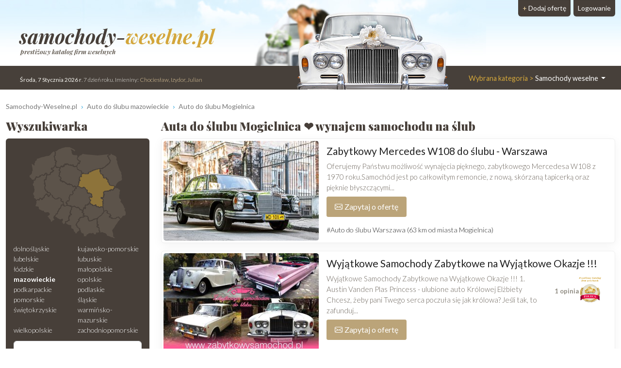

--- FILE ---
content_type: text/html; charset=UTF-8
request_url: https://www.samochody-weselne.pl/Mogielnica/Auto-do-slubu
body_size: 9425
content:
<!DOCTYPE html>
<html xmlns="http://www.w3.org/1999/xhtml" lang="pl" xml:lang="pl">
<head>
<meta charset="utf-8"/>
<title>Auta do ślubu Mogielnica ❤️ samochód do ślubu [TOP10] wynajem</title>
<meta name="description" content="Najlepsze samochody do ślubu z miasta Mogielnica❗ Auta ✅ zabytkowe ✅ sportowe ✅ limuzyny, ⭐ opinie. Auto do ślubu Mogielnica i okolice."/>
<meta name="viewport" content="width=device-width, initial-scale=1, shrink-to-fit=no"/>
<meta http-equiv="x-ua-compatible" content="ie=edge"/>
<meta name="keywords" content="samochody weselne Mogielnica, limuzyny weselne Mogielnica, dorożki Mogielnica, bryczki do ślubu Mogielnica, samochody na wesele Mogielnica, samochody do ślubu Mogielnica, ślub Mogielnica, auto wesele Mogielnica, limuzyna do ślubu Mogielnica, samochód wesele Mogielnica, samochody weselne wynajem"/>
<meta name="verify-v1" content="ZmnO2BBHQLPXrOjAGJQk/fo03BZhORVI9h8jpp6YRxc="/>
<link href="https://cdn.jsdelivr.net/npm/bootstrap@5.3.2/dist/css/bootstrap.min.css" rel="stylesheet" integrity="sha384-T3c6CoIi6uLrA9TneNEoa7RxnatzjcDSCmG1MXxSR1GAsXEV/Dwwykc2MPK8M2HN" crossorigin="anonymous">	
<link rel="apple-touch-icon" sizes="180x180" href="https://static.organizacja-wesel.pl/templates/default/favicon/apple-touch-icon.png">
<link rel="icon" type="image/png" sizes="32x32" href="https://static.organizacja-wesel.pl/templates/default/favicon/favicon-32x32.png">
<link rel="icon" type="image/png" sizes="16x16" href="https://static.organizacja-wesel.pl/templates/default/favicon/favicon-16x16.png">
<link rel="manifest" href="/templates/default/favicon/site.webmanifest">
<link rel="mask-icon" href="https://static.organizacja-wesel.pl/templates/default/favicon/safari-pinned-tab.svg?4a4dbd147f64ae880aea8ef4b19f1f93bf3ed7aa82b0b23f2533eee988d7299a" color="#5bbad5">
<link rel="shortcut icon" href="https://static.organizacja-wesel.pl/templates/default/favicon/favicon.ico">
<meta name="msapplication-TileColor" content="#b91d47">
<meta name="msapplication-config" content="https://static.organizacja-wesel.pl/templates/default/favicon/browserconfig.xml">
<meta name="theme-color" content="#ffffff">			<link rel="stylesheet" href="https://static.organizacja-wesel.pl/templates/default/css/packed.css?07dc93612b672f8b227f48bccf4d16183fe0977a26ba254c7cb9a6d50e41c6ca"/>
<link rel="preconnect" href="https://fonts.gstatic.com" media="(min-width: 992px)">
<link href="https://fonts.googleapis.com/css2?family=Lato:ital,wght@0,300;0,400;0,700;1,300;1,400;1,700&family=Playfair+Display:ital,wght@0,500;0,900;1,700&display=swap" rel="stylesheet" media="(min-width: 992px)">
<link rel="preload" as="image" href="https://static.organizacja-wesel.pl/templates/default/img/topy/samochody.jpg" fetchpriority="high" media="(min-width: 992px)">
<script src="https://cdn.jsdelivr.net/npm/jquery@3.7.1/dist/jquery.min.js" integrity="sha256-/JqT3SQfawRcv/BIHPThkBvs0OEvtFFmqPF/lYI/Cxo=" crossorigin="anonymous" defer="defer"></script>
<script src="https://cdn.jsdelivr.net/npm/bootstrap@5.3.2/dist/js/bootstrap.bundle.min.js" integrity="sha384-C6RzsynM9kWDrMNeT87bh95OGNyZPhcTNXj1NW7RuBCsyN/o0jlpcV8Qyq46cDfL" crossorigin="anonymous" defer="defer"></script>
<link rel="canonical" href="https://www.samochody-weselne.pl/Mogielnica/Auto-do-slubu"/>
<link rel="next" href="/Mogielnica/2"/>
</head>
<body itemscope="itemscope" itemtype="http://schema.org/WebPage">
<header class="container-xl">
<div class="position-relative top">
<nav class="navbar navbar-expand-lg navbar-light w-100">
<div class="container-fluid h-100">
<a class="navbar-brand top-logo" href="https://www.samochody-weselne.pl/">
<span class="p1">samochody-<span class="p2">weselne.pl</span></span>
<div class="subtitle d-none d-md-block">prestiżowy katalog firm weselnych</div>
</a>
<button class="navbar-toggler search" type="button" aria-label="Szukaj" onclick="location.href='#szukaj'">
<span class="navbar-toggler-icon navbar-search-icon"></span>
</button>
<button class="navbar-toggler" type="button" data-bs-toggle="collapse" data-bs-target="#navbarTogglerTarget" aria-controls="navbarTogglerTarget" aria-expanded="false" aria-label="Pokaż nawigację">
<span class="navbar-toggler-icon"></span>
</button>
<div class="collapse navbar-collapse" id="navbarTogglerTarget">
<ul class="navbar-nav ms-xl-auto mt-2 mt-lg-0">
<li class="nav-item dropdown">
<a class="nav-link dropdown-toggle" href="#" id="navbarDropdown" role="button" data-bs-toggle="dropdown" aria-expanded="false">
<span class="selected-category-info">Wybrana kategoria &gt;</span> Samochody weselne
</a>
<div class="dropdown-menu" aria-labelledby="navbarDropdown">
<a href="https://www.sale-weselne.pl/" class="dropdown-item"><span class="icon-sale"><span class="fill"></span></span> Sale weselne</a>
<a href="https://www.zespoly-weselne.pl/" class="dropdown-item"><span class="icon-zespoly"><span class="fill"></span></span> Zespoły weselne</a>
<a href="https://www.fotografia-weselna.pl/" class="dropdown-item"><span class="icon-fotografia"><span class="fill"></span></span> Fotograf wesele</a>
<a href="https://www.video-weselne.pl/" class="dropdown-item"><span class="icon-video"><span class="fill"></span></span> Kamerzysta wesele</a>
<a href="https://www.catering-weselny.pl/" class="dropdown-item"><span class="icon-catering"><span class="fill"></span></span> Catering weselny</a>
<a href="https://www.dje-wesele.pl/" class="dropdown-item"><span class="icon-dje"><span class="fill"></span></span>DJ na wesele</a>
<a href="https://www.organizacja-wesel.pl/" class="dropdown-item"><span class="icon-organizacja"><span class="fill"></span></span> Organizacja wesel</a>
<a href="https://www.samochody-weselne.pl" class="dropdown-item active"><span class="icon-samochody"><span class="fill"></span></span> Samochody weselne</a>
<a href="https://www.salony-weselne.pl/" class="dropdown-item"><span class="icon-salony"><span class="fill"></span></span> Salony weselne</a>
<a href="https://www.suknie-weselne.pl/" class="dropdown-item"><span class="icon-suknie"><span class="fill"></span></span> Suknie weselne</a>
<a href="https://www.garnitury-weselne.pl/" class="dropdown-item"><span class="icon-garnitury"><span class="fill"></span></span> Garnitury weselne</a>
<a href="https://www.obraczki-weselne.pl" class="dropdown-item"><span class="icon-obraczki"><span class="fill"></span></span> Obrączki weselne</a>
<a href="https://www.kwiaciarnie-weselne.pl/" class="dropdown-item"><span class="icon-kwiaciarnie"><span class="fill"></span></span> Kwiaciarnie weselne</a>
<a href="https://www.cukiernie-weselne.pl/" class="dropdown-item"><span class="icon-cukiernie"><span class="fill"></span></span> Cukiernie weselne</a>
<a href="https://www.poligrafia-weselna.pl/" class="dropdown-item"><span class="icon-poligrafia"><span class="fill"></span></span> Poligrafia weselna</a>
<a href="https://www.podroz-poslubna.pl/" class="dropdown-item"><span class="icon-podroz"><span class="fill"></span></span> Podróż poślubna</a>
</div>
</li>
<li class="nav-item">
<a class="nav-link btn add-offer" href="https://www.samochody-weselne.pl/rejestracja.html"><span class="d-none d-lg-inline highlight">+ </span>Dodaj ofertę</a>
</li>
<li class="nav-item">
<a class="nav-link btn login" href="https://www.samochody-weselne.pl/webmaster/main/logIn">Logowanie</a>
</li>
</ul>
</div>
</div>
</nav>
<div class="bg-image-container">
<div class="bg-image" style="background-image: url(https://static.organizacja-wesel.pl/templates/default/img/topy/samochody.jpg)"></div>
</div>
<div class="top-status-date d-none d-xl-block">
<strong>Środa, 7 Stycznia 2026 r</strong>. 7 dzień roku. Imieniny:
<span class="highlight">Chociesław, Izydor, Julian</span>
</div>
</div>
</header>
<div class="container-xl">
<nav class="mt-4" aria-label="breadcrumb">
<ol class="breadcrumb" itemprop="breadcrumb" itemscope="itemscope" itemtype="http://schema.org/BreadcrumbList">
<li class="breadcrumb-item" itemprop="itemListElement" itemscope="itemscope" itemtype="http://schema.org/ListItem">
<a href="https://www.samochody-weselne.pl/" itemprop="item"><span itemprop="name">Samochody-Weselne.pl</span></a>
<meta itemprop="position" content="1"/>
</li>
<li class="breadcrumb-item" itemprop="itemListElement" itemscope="itemscope" itemtype="http://schema.org/ListItem">
<a href="https://www.samochody-weselne.pl/mazowieckie/Auto-do-slubu" itemprop="item"><span itemprop="name">Auto do ślubu mazowieckie</span></a>
<meta itemprop="position" content="2"/>
</li>
<li class="breadcrumb-item" itemprop="itemListElement" itemscope="itemscope" itemtype="http://schema.org/ListItem">
<a href="https://www.samochody-weselne.pl/Mogielnica/Auto-do-slubu" itemprop="item"><span itemprop="name">Auto do ślubu Mogielnica</span></a>
<meta itemprop="position" content="3"/>
</li>
</ol>
</nav>	<div class="row flex-row-reverse">
<main class="col-lg-9"><h1 class="header-one" itemprop="name">Auta do ślubu Mogielnica ❤️ wynajem samochodu na ślub</h1>
<div class="items">
<article class="card mb-3 p-1">
<div class="row g-0">
<div class="col order-2 p-3 py-md-2 overflow-auto">
<h2>
<a href="https://mercedes-w108-280s.samochody-weselne.pl/" title="Zabytkowy Mercedes W108 do ślubu">Zabytkowy Mercedes W108 do ślubu - Warszawa</a>
</h2>
<p class="mb-0">
Oferujemy Państwu możliwość wynajęcia pięknego, zabytkowego Mercedesa W108 z 1970 roku.Samochód jest po całkowitym remoncie, z nową, skórzaną tapicerką oraz pięknie błyszczącymi...
</p>
<div class="pt-2 d-flex justify-content-between gap-3">
<div class="text-center flex-grow-1 flex-md-grow-0">
<button type="button"
class="button contact-modal-trigger px-3 py-2 w-100 d-inline-flex align-items-center justify-content-center"
data-site-id="35687"
data-company-name="Zabytkowy Mercedes W108 do ślubu">
<img src="https://static.organizacja-wesel.pl/templates/default/icons/white/envelope.svg?3885986d6dc5d6de1390b7cfd628e29cc20eeb5255c6a4b03356f309ab911f9b" alt="Koperta" class="envelope me-1" width="16" height="16">
Zapytaj o ofertę
</button>
</div>
</div>
<a href="/Warszawa/Auto-do-slubu" class="mt-3 d-inline-block tag">#Auto do ślubu Warszawa (63 km od miasta Mogielnica)</a>
</div>
<div class="col-12 col-md-auto order-1 items-image-box">
<a href="https://mercedes-w108-280s.samochody-weselne.pl/" title="Zabytkowy Mercedes W108 do ślubu" class="card-img d-block overflow-hidden">
<img alt="Zabytkowy Mercedes W108 do ślubu Warszawa" src="https://img.organizacja-wesel.pl/uploads/photos/sxte589e33f/zabytkowy-mercedes-w108-do-slubu-warszawa.jpg" width="320" height="206" class="img-fluid" fetchpriority="high"/>
</a>
</div>
</div>
</article>
<article class="card mb-3 p-1">
<div class="row g-0">
<div class="col order-2 p-3 py-md-2 overflow-auto">
<h2>
<a href="https://cadillackabriolet.samochody-weselne.pl/" title="Wyjątkowe Samochody Zabytkowe na Wyjątkowe Okazje !!!">Wyjątkowe Samochody Zabytkowe na Wyjątkowe Okazje !!!</a>
</h2>
<a href="https://cadillackabriolet.samochody-weselne.pl/#opinie" class="float-end">
<h3 class="card mb-0 ms-2 p-2 pb-1 text-center items-comments-box">
<span class="d-flex justify-content-around align-items-center">
<span>
<span class="comment-text">
<span class="counter">1</span> opinia										</span>
</span>
<div class="position-relative items-badge-box">
<img src="https://static.organizacja-wesel.pl/templates/default/img/banner/katalog/weselny.png" alt="Prestiżowy Katalog Firm Weselnych Poleca" class="img-fluid" width="161" height="189">
<div class="position-absolute overlay"></div>
</div>
</span>
</h3>
</a>
<p class="mb-0">
Wyjątkowe Samochody Zabytkowe na Wyjątkowe Okazje !!! 1. Austin Vanden Plas Princess - ulubione auto Królowej Elżbiety Chcesz, żeby pani Twego serca poczuła się jak królowa? Jeśli tak, to zafunduj...
</p>
<div class="pt-2 d-flex justify-content-between gap-3">
<div class="text-center flex-grow-1 flex-md-grow-0">
<button type="button"
class="button contact-modal-trigger px-3 py-2 w-100 d-inline-flex align-items-center justify-content-center"
data-site-id="24079"
data-company-name="Wyjątkowe Samochody Zabytkowe na Wyjątkowe Okazje !!!">
<img src="https://static.organizacja-wesel.pl/templates/default/icons/white/envelope.svg?3885986d6dc5d6de1390b7cfd628e29cc20eeb5255c6a4b03356f309ab911f9b" alt="Koperta" class="envelope me-1" width="16" height="16">
Zapytaj o ofertę
</button>
</div>
</div>
<a href="/Jaslo/Auto-do-slubu" class="mt-3 d-inline-block tag">#Auto do ślubu Jasło (ponad 150 km od miasta Mogielnica)</a>
</div>
<div class="col-12 col-md-auto order-1 items-image-box">
<a href="https://cadillackabriolet.samochody-weselne.pl/" title="Wyjątkowe Samochody Zabytkowe na Wyjątkowe Okazje !!!" class="card-img d-block overflow-hidden">
<img alt="Wyjątkowe Samochody Zabytkowe na Wyjątkowe Okazje !!! Jasło" src="https://img.organizacja-wesel.pl/uploads/photos/sxt9c07b4c9/wyjatkowe-samochody-zabytkowe-na-wyjatkowe-okazje-jaslo.jpg" width="320" height="206" class="img-fluid" loading="lazy"/>
</a>
</div>
</div>
</article>
<article class="card mb-3 p-1">
<div class="row g-0">
<div class="col order-2 p-3 py-md-2 overflow-auto">
<h2>
<a href="https://dziad.samochody-weselne.pl/" title="Buick Electra">Buick Electra - Warszawa</a>
</h2>
<a href="https://dziad.samochody-weselne.pl/#opinie" class="float-end">
<h3 class="card mb-0 ms-2 p-2 pb-1 text-center items-comments-box">
<span class="d-flex justify-content-around align-items-center">
<span>
<span class="comment-text">
<span class="counter">2</span> opinie										</span>
<span class="d-block average-rating">
5.0
</span>
</span>
</span>
<span class="rating-stars">
<i class="rating-star"></i>
<i class="rating-star"></i>
<i class="rating-star"></i>
<i class="rating-star"></i>
<i class="rating-star"></i>
</span>
</h3>
</a>
<p class="mb-0">
</p>
<div class="pt-2 d-flex justify-content-between gap-3">
<div class="text-center flex-grow-1 flex-md-grow-0">
<button type="button"
class="button contact-modal-trigger px-3 py-2 w-100 d-inline-flex align-items-center justify-content-center"
data-site-id="20216"
data-company-name="Buick Electra">
<img src="https://static.organizacja-wesel.pl/templates/default/icons/white/envelope.svg?3885986d6dc5d6de1390b7cfd628e29cc20eeb5255c6a4b03356f309ab911f9b" alt="Koperta" class="envelope me-1" width="16" height="16">
Zapytaj o ofertę
</button>
</div>
</div>
<a href="/Warszawa/Auto-do-slubu" class="mt-3 d-inline-block tag">#Auto do ślubu Warszawa (63 km od miasta Mogielnica)</a>
</div>
<div class="col-12 col-md-auto order-1 items-image-box">
<a href="https://dziad.samochody-weselne.pl/" title="Buick Electra" class="card-img d-block overflow-hidden">
<img alt="Buick Electra Warszawa" src="https://img.organizacja-wesel.pl/uploads/photos/sxt78bc1569/buick-electra-warszawa.jpg" width="320" height="206" class="img-fluid" loading="lazy"/>
</a>
</div>
</div>
</article>
<article class="card mb-3 p-1">
<div class="row g-0">
<div class="col order-2 p-3 py-md-2 overflow-auto">
<h2>
<a href="https://fenixtransportpl.samochody-weselne.pl/" title="Fenix">Fenix - Radom</a>
</h2>
<p class="mb-0">
Samochód do Ślubu!!! Wesele! WYNAJEM ! Maserati QUATTROPORTE ! PORSCHE Witam serdecznie zakochanychZapraszam auto na wesele Maserati quattroporte ! Slnik poezja skladany w Ferrari niesamowity...
</p>
<div class="pt-2 d-flex justify-content-between gap-3">
<div class="text-center flex-grow-1 flex-md-grow-0">
<button type="button"
class="button contact-modal-trigger px-3 py-2 w-100 d-inline-flex align-items-center justify-content-center"
data-site-id="44560"
data-company-name="Fenix">
<img src="https://static.organizacja-wesel.pl/templates/default/icons/white/envelope.svg?3885986d6dc5d6de1390b7cfd628e29cc20eeb5255c6a4b03356f309ab911f9b" alt="Koperta" class="envelope me-1" width="16" height="16">
Zapytaj o ofertę
</button>
</div>
</div>
<a href="/Radom/Auto-do-slubu" class="mt-3 d-inline-block tag">#Auto do ślubu Radom (44 km od miasta Mogielnica)</a>
</div>
<div class="col-12 col-md-auto order-1 items-image-box">
<a href="https://fenixtransportpl.samochody-weselne.pl/" title="Fenix" class="card-img d-block overflow-hidden">
<img alt="Fenix Radom" src="https://img.organizacja-wesel.pl/uploads/photos/sxt5351c710/fenix-radom.jpg" width="320" height="206" class="img-fluid" loading="lazy"/>
</a>
</div>
</div>
</article>
<article class="card mb-3 p-1">
<div class="row g-0">
<div class="col order-2 p-3 py-md-2 overflow-auto">
<h2>
<a href="https://niepowtarzalne.samochody-weselne.pl/" title="Bentley,  Jaguar, Maserati, Phantom -najlepsze samochody ślubne!!!">Bentley,  Jaguar, Maserati, Phantom -najlepsze... - Warszawa </a>
</h2>
<a href="https://niepowtarzalne.samochody-weselne.pl/#opinie" class="float-end">
<h3 class="card mb-0 ms-2 p-2 pb-1 text-center items-comments-box">
<span class="d-flex justify-content-around align-items-center">
<span>
<span class="comment-text">
<span class="counter">306</span> opinii										</span>
<span class="d-block average-rating">
5.0
</span>
</span>
</span>
<span class="rating-stars">
<i class="rating-star"></i>
<i class="rating-star"></i>
<i class="rating-star"></i>
<i class="rating-star"></i>
<i class="rating-star"></i>
</span>
</h3>
</a>
<p class="mb-0">
O nas 1 / 35 Bentley, Maserati, Jaguar, Phantom. Sprawdź nas !!!id:137 Firma „Rentier” powstała w 2010 r. Świadczymy profesjonalne usługi w zakresie wynajmu samochodów z kierowcą na ślub i inne...
</p>
<div class="pt-2 d-flex justify-content-between gap-3">
<div class="text-center flex-grow-1 flex-md-grow-0">
<button type="button"
class="button contact-modal-trigger px-3 py-2 w-100 d-inline-flex align-items-center justify-content-center"
data-site-id="20863"
data-company-name="Bentley,  Jaguar, Maserati, Phantom -najlepsze samochody ślubne!!!">
<img src="https://static.organizacja-wesel.pl/templates/default/icons/white/envelope.svg?3885986d6dc5d6de1390b7cfd628e29cc20eeb5255c6a4b03356f309ab911f9b" alt="Koperta" class="envelope me-1" width="16" height="16">
Zapytaj o ofertę
</button>
</div>
</div>
<a href="/Warszawa/Auto-do-slubu" class="mt-3 d-inline-block tag">#Auto do ślubu Warszawa  (63 km od miasta Mogielnica)</a>
</div>
<div class="col-12 col-md-auto order-1 items-image-box">
<a href="https://niepowtarzalne.samochody-weselne.pl/" title="Bentley,  Jaguar, Maserati, Phantom -najlepsze samochody ślubne!!!" class="card-img d-block overflow-hidden">
<img alt="Bentley,  Jaguar, Maserati, Phantom -najlepsze samochody ślubne!!! Warszawa " src="https://img.organizacja-wesel.pl/uploads/photos/sxt0612b7b7/bentley-jaguar-maserati-phantom-najlepsze-samochody-slubne-warszawa.jpg" width="320" height="206" class="img-fluid" loading="lazy"/>
</a>
</div>
</div>
</article>
<article class="card mb-3 p-1">
<div class="row g-0">
<div class="col order-2 p-3 py-md-2 overflow-auto">
<h2>
<a href="https://cadillacdarek.samochody-weselne.pl/" title="Auto Auta do Ślubu Samochód na Wesele Klasyk Mustang Retro Cadillac">Auto Auta do Ślubu Samochód na Wesele Klasyk Mustang...</a>
</h2>
<a href="https://cadillacdarek.samochody-weselne.pl/#opinie" class="float-end">
<h3 class="card mb-0 ms-2 p-2 pb-1 text-center items-comments-box">
<span class="d-flex justify-content-around align-items-center">
<span>
<span class="comment-text">
<span class="counter">5</span> opinii										</span>
<span class="d-block average-rating">
5.0
</span>
</span>
<div class="position-relative items-badge-box">
<img src="https://static.organizacja-wesel.pl/templates/default/img/banner/katalog/weselny.png" alt="Prestiżowy Katalog Firm Weselnych Poleca" class="img-fluid" width="161" height="189">
<div class="position-absolute overlay"></div>
</div>
</span>
<span class="rating-stars">
<i class="rating-star"></i>
<i class="rating-star"></i>
<i class="rating-star"></i>
<i class="rating-star"></i>
<i class="rating-star"></i>
</span>
</h3>
</a>
<p class="mb-0">
Witam serdecznie, Każda Młoda Para chce aby ich Ślub ❤️ był... Niepowtarzalny... Zachwycający... Jedyny w swoim rodzaju... dlatego po części dajemy Młodej Parze wybór Wspaniałych i Niepowtarzalnych...
</p>
<div class="pt-2 d-flex justify-content-between gap-3">
<div class="text-center flex-grow-1 flex-md-grow-0">
<button type="button"
class="button contact-modal-trigger px-3 py-2 w-100 d-inline-flex align-items-center justify-content-center"
data-site-id="14845"
data-company-name="Auto Auta do Ślubu Samochód na Wesele Klasyk Mustang Retro Cadillac">
<img src="https://static.organizacja-wesel.pl/templates/default/icons/white/envelope.svg?3885986d6dc5d6de1390b7cfd628e29cc20eeb5255c6a4b03356f309ab911f9b" alt="Koperta" class="envelope me-1" width="16" height="16">
Zapytaj o ofertę
</button>
</div>
</div>
<a href="/Poznan/Auto-do-slubu" class="mt-3 d-inline-block tag">#Auto do ślubu Poznań (ponad 150 km od miasta Mogielnica)</a>
</div>
<div class="col-12 col-md-auto order-1 items-image-box">
<a href="https://cadillacdarek.samochody-weselne.pl/" title="Auto Auta do Ślubu Samochód na Wesele Klasyk Mustang Retro Cadillac" class="card-img d-block overflow-hidden">
<img alt="Auto Auta do Ślubu Samochód na Wesele Klasyk Mustang Retro Cadillac Poznań" src="https://img.organizacja-wesel.pl/uploads/photos/sxt8f455f17/auto-auta-do-slubu-samochod-na-wesele-klasyk-mustang-retro-cadillac-poznan.jpeg" width="320" height="206" class="img-fluid" loading="lazy"/>
</a>
</div>
</div>
</article>
<article class="card mb-3 p-1">
<div class="row g-0">
<div class="col order-2 p-3 py-md-2 overflow-auto">
<h2>
<a href="https://warszawa-223-do-slubu.samochody-weselne.pl/" title="Warszawa 223 - śluby, imprezy okolicznościowe, sesje zdjęciowe i inne">Warszawa 223 - śluby, imprezy okolicznościowe, sesje... - Przasnysz</a>
</h2>
<a href="https://warszawa-223-do-slubu.samochody-weselne.pl/#opinie" class="float-end">
<h3 class="card mb-0 ms-2 p-2 pb-1 text-center items-comments-box">
<span class="d-flex justify-content-around align-items-center">
<span>
<span class="comment-text">
<span class="counter">3</span> opinie										</span>
</span>
</span>
</h3>
</a>
<p class="mb-0">
Witam!Zawiozę do ślubu lub na inne uroczystości samochodem marki FSO Warszawa 223. Auto bardzo ładnie prezentuje się zarówno na żywo jak i na zdjęciach. Zapraszam do obejrzenia samochodu na żywo....
</p>
<div class="pt-2 d-flex justify-content-between gap-3">
<div class="text-center flex-grow-1 flex-md-grow-0">
<button type="button"
class="button contact-modal-trigger px-3 py-2 w-100 d-inline-flex align-items-center justify-content-center"
data-site-id="43347"
data-company-name="Warszawa 223 - śluby, imprezy okolicznościowe, sesje zdjęciowe i inne">
<img src="https://static.organizacja-wesel.pl/templates/default/icons/white/envelope.svg?3885986d6dc5d6de1390b7cfd628e29cc20eeb5255c6a4b03356f309ab911f9b" alt="Koperta" class="envelope me-1" width="16" height="16">
Zapytaj o ofertę
</button>
</div>
</div>
<a href="/Przasnysz/Auto-do-slubu" class="mt-3 d-inline-block tag">#Auto do ślubu Przasnysz (148 km od miasta Mogielnica)</a>
</div>
<div class="col-12 col-md-auto order-1 items-image-box">
<a href="https://warszawa-223-do-slubu.samochody-weselne.pl/" title="Warszawa 223 - śluby, imprezy okolicznościowe, sesje zdjęciowe i inne" class="card-img d-block overflow-hidden">
<img alt="Warszawa 223 - śluby, imprezy okolicznościowe, sesje zdjęciowe i inne Przasnysz" src="https://img.organizacja-wesel.pl/uploads/photos/sxt7767c795/warszawa-223-sluby-imprezy-okolicznosciowe-sesje-zdjeciowe-i-inne-przasnysz.jpg" width="320" height="206" class="img-fluid" loading="lazy"/>
</a>
</div>
</div>
</article>
<article class="card mb-3 p-1">
<div class="row g-0">
<div class="col order-2 p-3 py-md-2 overflow-auto">
<h2>
<a href="https://autodoslubuporschepanamera.samochody-weselne.pl/" title="Auto Do Ślubu Porsche Panamera">Auto Do Ślubu Porsche Panamera - Warszawa</a>
</h2>
<p class="mb-0">
Witam Państwa,Oferuję Państwu Auto do Ślubu, ekskluzywne i wyjątkowe wraz z eleganckim i kulturalnym szoferem.Auto jest bogato wyposażone, duże, przestrzenne i wygodne oraz zapewnia duże...
</p>
<div class="pt-2 d-flex justify-content-between gap-3">
<div class="text-center flex-grow-1 flex-md-grow-0">
<button type="button"
class="button contact-modal-trigger px-3 py-2 w-100 d-inline-flex align-items-center justify-content-center"
data-site-id="43926"
data-company-name="Auto Do Ślubu Porsche Panamera">
<img src="https://static.organizacja-wesel.pl/templates/default/icons/white/envelope.svg?3885986d6dc5d6de1390b7cfd628e29cc20eeb5255c6a4b03356f309ab911f9b" alt="Koperta" class="envelope me-1" width="16" height="16">
Zapytaj o ofertę
</button>
</div>
</div>
<a href="/Warszawa/Auto-do-slubu" class="mt-3 d-inline-block tag">#Auto do ślubu Warszawa (63 km od miasta Mogielnica)</a>
</div>
<div class="col-12 col-md-auto order-1 items-image-box">
<a href="https://autodoslubuporschepanamera.samochody-weselne.pl/" title="Auto Do Ślubu Porsche Panamera" class="card-img d-block overflow-hidden">
<img alt="Auto Do Ślubu Porsche Panamera Warszawa" src="https://img.organizacja-wesel.pl/uploads/photos/sxta2dbb175/auto-do-slubu-porsche-panamera-warszawa.jpg" width="320" height="206" class="img-fluid" loading="lazy"/>
</a>
</div>
</div>
</article>
<article class="card mb-3 p-1">
<div class="row g-0">
<div class="col order-2 p-3 py-md-2 overflow-auto">
<h2>
<a href="https://porschetaycanturbo.samochody-weselne.pl/" title="Porsche Taycan Turbo  z kierowcą (5-cio osobowy)">Porsche Taycan Turbo  z kierowcą (5-cio osobowy) - Warszawa</a>
</h2>
<p class="mb-0">
Marzysz o niezapomnianym przeżyciu w luksusowym stylu? Mamy dla Ciebie idealne rozwiązanie! Oferujemy wynajem wyjątkowego Porsche Taycan Turbo z profesjonalnym kierowcą, który zadba o każdy detal...
</p>
<div class="pt-2 d-flex justify-content-between gap-3">
<div class="text-center flex-grow-1 flex-md-grow-0">
<button type="button"
class="button contact-modal-trigger px-3 py-2 w-100 d-inline-flex align-items-center justify-content-center"
data-site-id="44162"
data-company-name="Porsche Taycan Turbo  z kierowcą (5-cio osobowy)">
<img src="https://static.organizacja-wesel.pl/templates/default/icons/white/envelope.svg?3885986d6dc5d6de1390b7cfd628e29cc20eeb5255c6a4b03356f309ab911f9b" alt="Koperta" class="envelope me-1" width="16" height="16">
Zapytaj o ofertę
</button>
</div>
</div>
<a href="/Warszawa/Auto-do-slubu" class="mt-3 d-inline-block tag">#Auto do ślubu Warszawa (63 km od miasta Mogielnica)</a>
</div>
<div class="col-12 col-md-auto order-1 items-image-box">
<a href="https://porschetaycanturbo.samochody-weselne.pl/" title="Porsche Taycan Turbo  z kierowcą (5-cio osobowy)" class="card-img d-block overflow-hidden">
<img alt="Porsche Taycan Turbo  z kierowcą (5-cio osobowy) Warszawa" src="https://img.organizacja-wesel.pl/uploads/photos/sxt45056495/porsche-taycan-turbo-z-kierowca-5-cio-osobowy-warszawa.jpg" width="320" height="206" class="img-fluid" loading="lazy"/>
</a>
</div>
</div>
</article>
<article class="card mb-3 p-1">
<div class="row g-0">
<div class="col order-2 p-3 py-md-2 overflow-auto">
<h2>
<a href="https://limuzynyexcalibur.samochody-weselne.pl/" title="Limuzyny Excalibur, Cabrio, lincoln, Retro samochody zabytkowe">Limuzyny Excalibur, Cabrio, lincoln, Retro samochody... - Józefów (powiat otwocki)</a>
</h2>
<p class="mb-0">
Jedyne takie samochody na takie chwile! Niespotykane limuzyny EXCALIBUR ( 8 i 10 metrów) w wydaniu CABRIO. Taki długi samochód z mozliwoscia całkowitego otwarcia dachu! To niezapomniane wrazenia!...
</p>
<div class="pt-2 d-flex justify-content-between gap-3">
<div class="text-center flex-grow-1 flex-md-grow-0">
<button type="button"
class="button contact-modal-trigger px-3 py-2 w-100 d-inline-flex align-items-center justify-content-center"
data-site-id="18263"
data-company-name="Limuzyny Excalibur, Cabrio, lincoln, Retro samochody zabytkowe">
<img src="https://static.organizacja-wesel.pl/templates/default/icons/white/envelope.svg?3885986d6dc5d6de1390b7cfd628e29cc20eeb5255c6a4b03356f309ab911f9b" alt="Koperta" class="envelope me-1" width="16" height="16">
Zapytaj o ofertę
</button>
</div>
</div>
<a href="/Jozefow-powiat-otwocki/Auto-do-slubu" class="mt-3 d-inline-block tag">#Auto do ślubu Józefów (powiat otwocki) (61 km od miasta Mogielnica)</a>
</div>
<div class="col-12 col-md-auto order-1 items-image-box">
<a href="https://limuzynyexcalibur.samochody-weselne.pl/" title="Limuzyny Excalibur, Cabrio, lincoln, Retro samochody zabytkowe" class="card-img d-block overflow-hidden">
<img alt="Limuzyny Excalibur, Cabrio, lincoln, Retro samochody zabytkowe Józefów (powiat otwocki)" src="https://img.organizacja-wesel.pl/uploads/photos/sxta5c86af0/limuzyny-excalibur-cabrio-lincoln-retro-samochody-zabytkowe-jozefow-powiat-otwocki.jpg" width="320" height="206" class="img-fluid" loading="lazy"/>
</a>
</div>
</div>
</article>
<nav class="pagination flex-wrap">
<div class="div_aktiv">1</div>
<a href="/Mogielnica/2">2</a>
<a href="/Mogielnica/3">3</a>
<a href="/Mogielnica/4">4</a>
</nav>
</div>
</main>
<aside class="col-lg-3 left-panel">
<section class="rounded-5 searcher-box" role="search" id="szukaj">
<h3 class="header-one">Wyszukiwarka</h3>
<div class="card">
<div class="card-body">
<nav class="row provinces" id="provinces">
<div class="col-md-4 col-lg-12">
<div class="ratio ratio-1x1 mx-auto">
<img class="map-placeholder" src="/templates/default/img/mapa.svg?a0ff300962c2b52bd62be64df99be2c4a87ce00230f6ff41a214a2cbbc99c98a" width="198" height="188" alt="Mapa weselna" loading="lazy"></div>
</div>
<div class="col-md-8 col-lg-12 py-2">
<div class="row row-cols-2 row-cols-lg-1 row-cols-xl-2 g-0">
<a href="https://www.samochody-weselne.pl/dolnoslaskie/Auto-do-slubu" title="Auto do ślubu dolnośląskie" class="">dolnośląskie</a>
<a href="https://www.samochody-weselne.pl/kujawsko-pomorskie/Auto-do-slubu" title="Auto do ślubu kujawsko-pomorskie" class="">kujawsko-pomorskie</a>
<a href="https://www.samochody-weselne.pl/lubelskie/Auto-do-slubu" title="Auto do ślubu lubelskie" class="">lubelskie</a>
<a href="https://www.samochody-weselne.pl/lubuskie/Auto-do-slubu" title="Auto do ślubu lubuskie" class="">lubuskie</a>
<a href="https://www.samochody-weselne.pl/lodzkie/Auto-do-slubu" title="Auto do ślubu łódzkie" class="">łódzkie</a>
<a href="https://www.samochody-weselne.pl/malopolskie/Auto-do-slubu" title="Auto do ślubu małopolskie" class="">małopolskie</a>
<a href="https://www.samochody-weselne.pl/mazowieckie/Auto-do-slubu" title="Auto do ślubu mazowieckie" class=" active">mazowieckie</a>
<a href="https://www.samochody-weselne.pl/opolskie/Auto-do-slubu" title="Auto do ślubu opolskie" class="">opolskie</a>
<a href="https://www.samochody-weselne.pl/podkarpackie/Auto-do-slubu" title="Auto do ślubu podkarpackie" class="">podkarpackie</a>
<a href="https://www.samochody-weselne.pl/podlaskie/Auto-do-slubu" title="Auto do ślubu podlaskie" class="">podlaskie</a>
<a href="https://www.samochody-weselne.pl/pomorskie/Auto-do-slubu" title="Auto do ślubu pomorskie" class="">pomorskie</a>
<a href="https://www.samochody-weselne.pl/slaskie/Auto-do-slubu" title="Auto do ślubu śląskie" class="">śląskie</a>
<a href="https://www.samochody-weselne.pl/swietokrzyskie/Auto-do-slubu" title="Auto do ślubu świętokrzyskie" class="">świętokrzyskie</a>
<a href="https://www.samochody-weselne.pl/warminsko-mazurskie/Auto-do-slubu" title="Auto do ślubu warmińsko-mazurskie" class="">warmińsko-mazurskie</a>
<a href="https://www.samochody-weselne.pl/wielkopolskie/Auto-do-slubu" title="Auto do ślubu wielkopolskie" class="">wielkopolskie</a>
<a href="https://www.samochody-weselne.pl/zachodniopomorskie/Auto-do-slubu" title="Auto do ślubu zachodniopomorskie" class="">zachodniopomorskie</a>
</div>
</div>
</nav>
<form action="https://www.samochody-weselne.pl/search-p1.html" method="post" id="searchForm" class="mt-1 text-center">
<div class="mb-2">
<input type="text" name="where" placeholder="Miejscowość" aria-label="Miejscowość" value="Mogielnica" class="form-control"/>
</div>
<div class="mb-2">
<input type="text" name="phrase" placeholder="Szukana fraza" aria-label="Szukana fraza" class="form-control"/>
</div>
<input type="submit" value="Szukaj"/>
</form>
</div>
</div>
</section>
<div class="row">
<section class="col-md-6 col-lg-12 mt-4">
<h3 class="header-one fs-5">Oferty weselne Mogielnica</h3>
<nav class="nav flex-column town-related-categories">
<h4 class="nav-item m-0 d-flex">
<a href="https://www.zespoly-weselne.pl/Mogielnica/Zespol-na-wesele" class="flex-grow-1 d-flex">
<span class="icon-zespoly"></span> Zespoły weselne Mogielnica
</a>
<span class="offers-count">40</span>
</h4>
<h4 class="nav-item m-0 d-flex">
<a href="https://www.video-weselne.pl/Mogielnica/Kamerzysta-na-wesele" class="flex-grow-1 d-flex">
<span class="icon-video"></span> Kamerzysta na wesele Mogielnica
</a>
<span class="offers-count">10</span>
</h4>
<h4 class="nav-item m-0 d-flex">
<a href="https://www.fotografia-weselna.pl/Mogielnica/Fotograf-slubny" class="flex-grow-1 d-flex">
<span class="icon-fotografia"></span> Fotograf na wesele Mogielnica
</a>
<span class="offers-count">7</span>
</h4>
<h4 class="nav-item m-0 d-flex">
<a href="https://www.sale-weselne.pl/Mogielnica/Sale-weselne" class="flex-grow-1 d-flex">
<span class="icon-sale"></span> Domy weselne Mogielnica
</a>
<span class="offers-count">1</span>
</h4>
<h4 class="nav-item m-0 d-flex">
<a href="https://www.catering-weselny.pl/Mogielnica" class="flex-grow-1 d-flex">
<span class="icon-catering"></span> Catering na wesele Mogielnica
</a>
<span class="offers-count">1</span>
</h4>
<h4 class="nav-item m-0 d-flex">
<a href="https://www.salony-weselne.pl/Mogielnica" class="flex-grow-1 d-flex">
<span class="icon-salony"></span> Salony kosmetyczne Mogielnica
</a>
<span class="offers-count">1</span>
</h4>
<h4 class="nav-item m-0 d-flex">
<a href="https://www.kwiaciarnie-weselne.pl/Mogielnica" class="flex-grow-1 d-flex">
<span class="icon-kwiaciarnie"></span> Kwiaciarnie Mogielnica
</a>
<span class="offers-count">1</span>
</h4>
<h4 class="nav-item m-0 d-flex">
<a href="https://www.podroz-poslubna.pl/Mogielnica" class="flex-grow-1 d-flex">
<span class="icon-podroz"></span> Podróż poślubna Mogielnica
</a>
<span class="offers-count">1</span>
</h4>
<h4 class="nav-item m-0 d-flex">
<a href="https://www.dje-wesele.pl/Mogielnica/Dj-na-wesele" class="flex-grow-1 d-flex">
<span class="icon-dje"></span> Dj wesele Mogielnica
</a>
<span class="offers-count">1</span>
</h4>
</nav>
</section>
<a href="https://wypozyczalnia.kwiaciarnie-weselne.pl/" class="card mt-4">
<img alt="Wypożyczalnia dekoracji i podtalerzy ALEX Deco Warszawa Piaseczno" src="https://img.organizacja-wesel.pl/uploads/photos/sxta72a0030/wypozyczalnia-dekoracji-i-podtalerzy-alex-deco-warszawa-piaseczno.jpg" width="320" height="206" class="card-img-top" loading="lazy"/>
<div class="card-body text-center">
<h5 class="title">Wypożyczalnia dekoracji i podtalerzy ALEX Deco Warszawa</h5>
<div class="card-text">Piaseczno</div>
</div>
</a>
<aside class="col-md-6 col-lg-12 right-panel">
<section class="mt-4">
<a href="/rejestracja.html" class="header-link">
<h3 class="header-one">Zareklamuj się</h3>
<img src="https://static.organizacja-wesel.pl/templates/default/img/zareklamuj-phone@311.jpg" width="311" height="207" sizes="
(max-width: 350px) 311px,
(max-width: 767px) 640px,
(max-width: 991px) 311px,
(max-width: 1199px) 210px,
311px" srcset="https://static.organizacja-wesel.pl/templates/default/img/zareklamuj-phone@210.jpg 210w,
https://static.organizacja-wesel.pl/templates/default/img/zareklamuj-phone@311.jpg 311w,
https://static.organizacja-wesel.pl/templates/default/img/zareklamuj-phone.jpg 640w" class="card-img-top" alt="Zareklamuj" loading="lazy"/>
</a>
<p>
Jesteś właścicielem firmy która zalicza się do branży
weselnej? Twojej firmy nie może tutaj zabraknąć
</p>
<p>
Masz niepowtarzalną okazję w łatwy sposób zaistnieć w sieci. Dzięki
naszemu katalogowi dotrzesz do <b>potencjalnych klientów!</b>
</p>
<div class="text-center">
<a href="/rejestracja.html" class="button">+ Dodaj ofertę</a>
</div>
</section>
</aside>			</div>
</aside>
</div></div>
<section class="container mt-4">
<div class="row category-faq">
<div class="col-lg-3 pe-lg-0">
<h2 class="m-0 p-4 h-100 title ">Często zadawane pytania dotyczące aut do ślubu w mieście Mogielnica</h2>
</div>
<div class="col-lg-9 ps-lg-0 accordion" id="faq-accordion" itemscope="itemscope" itemtype="https://schema.org/FAQPage">
<div class="accordion-item" itemprop="mainEntity" itemscope="itemscope" itemtype="https://schema.org/Question">
<h3 class="accordion-header" id="faq-accordion-question1-header">
<button class="accordion-button collapsed" type="button" data-bs-toggle="collapse" data-bs-target="#faq-accordion-question1-answer" aria-expanded="false" aria-controls="faq-accordion-question1-answer" itemprop="name">
📌 Co jeśli nie znalazłem u Państwa na stronie samochody-weselne.pl auta z mojego miasta?
</button>
</h3>
<div id="faq-accordion-question1-answer" class="accordion-collapse collapse" aria-labelledby="faq-accordion-question1-header" data-bs-parent="#faq-accordion" itemprop="acceptedAnswer" itemscope="itemscope" itemtype="https://schema.org/Answer">
<div class="accordion-body" itemprop="text">
Może się tak zdarzyć, że wchodząc na pewną miejscowość np. Mogielnica nie znajdujesz auta, który pochodzi z tej miejscowości. Znajdziesz jednak tam samochody weselne, których właściciele pochodzą z okolicznych miejscowości i zadeklarowali chęć dojechania do tej miejscowości by wykonać swoje usługi. Aby łatwiej oszacować odległość, pod każdym samochodem podana jest odległość od miasta, które cię interesuje.
</div>
</div>
</div>
<div class="accordion-item" itemprop="mainEntity" itemscope="itemscope" itemtype="https://schema.org/Question">
<h3 class="accordion-header" id="faq-accordion-question2-header">
<button class="accordion-button collapsed" type="button" data-bs-toggle="collapse" data-bs-target="#faq-accordion-question2-answer" aria-expanded="false" aria-controls="faq-accordion-question2-answer" itemprop="name">
📌 Jakie auta do ślubu są modne w mieście Mogielnica?
</button>
</h3>
<div id="faq-accordion-question2-answer" class="accordion-collapse collapse" aria-labelledby="faq-accordion-question2-header" data-bs-parent="#faq-accordion" itemprop="acceptedAnswer" itemscope="itemscope" itemtype="https://schema.org/Answer">
<div class="accordion-body" itemprop="text">
Województwo mazowieckie, a w nim malownicza Mogielnica, staje się coraz bardziej popularnym miejscem dla organizacji ślubów. 🏰 Para Młoda, chcąc w pełni cieszyć się tym wyjątkowym dniem, zwraca szczególną uwagę na każdy detal, w tym także na wybór odpowiedniego auta do ślubu. 🚗<br />
<br />
Wśród mieszkańców Mogielnicy coraz większą popularnością cieszą się eleganckie limuzyny do ślubu, które dodają uroku i prestiżu ceremonii. 🎩 Natomiast klasyczne samochody do ślubu, takie jak białe karetki czy stylowe oldtimery, wciąż mają swoich wielbicieli. 🚙<br />
<br />
Modne auta do ślubu w Mogielnicy to nie tylko pojazdy luksusowe czy w stylu vintage, ale także nowoczesne limuzyny z najnowszymi technologicznymi dodatkami. 💍 Para Młoda, wybierając samochód do ślubu, stawia więc nie tylko na elegancję, ale także na komfort i wygodę podróży w najważniejszym dniu swojego życia. 🌟<br />
<br />
Warto zatem zwrócić uwagę na różnorodność ofert wypożyczalni samochodów do ślubu w Mogielnicy, aby znaleźć idealny pojazd, który podkreśli wyjątkowy charakter tego niezwykłego dnia. 🎉 Oryginalny wybór auta do ślubu może stać się niezapomnianym elementem ceremonii i cieszyć zarówno Młodą Parę, jak i zaproszonych gości. 🌺
</div>
</div>
</div>
<div class="accordion-item" itemprop="mainEntity" itemscope="itemscope" itemtype="https://schema.org/Question">
<h3 class="accordion-header" id="faq-accordion-question3-header">
<button class="accordion-button collapsed" type="button" data-bs-toggle="collapse" data-bs-target="#faq-accordion-question3-answer" aria-expanded="false" aria-controls="faq-accordion-question3-answer" itemprop="name">
📌 Znalazłem samochód na wesele Mogielnica, ale nie ma podanego numeru kontaktowego?
</button>
</h3>
<div id="faq-accordion-question3-answer" class="accordion-collapse collapse" aria-labelledby="faq-accordion-question3-header" data-bs-parent="#faq-accordion" itemprop="acceptedAnswer" itemscope="itemscope" itemtype="https://schema.org/Answer">
<div class="accordion-body" itemprop="text">
Niektórzy właściciele samochodów weselnych preferują kontakt związany z zapytaniami odnośnie wesela jedynie poprzez formularz kontaktowy. Zatem jeśli nie widzisz numeru telefonu, skorzystaj z formularza kontaktowego. Podaj, imię, nazwisko, datę ślubu, tel kontaktowy, adres e-mail oraz treść zapytania / wiadomości.
</div>
</div>
</div>
</div>
</div>
</section>
<div class="container mt-4">
<div class="category-comments-status">
<div class="text-center category-description" itemprop="description">Najlepsze samochody do ślubu z miasta Mogielnica❗ Auta ✅ zabytkowe ✅ sportowe ✅ limuzyny, ⭐ opinie. Auto do ślubu Mogielnica i okolice.</div>
<ul class="mt-4">
<li><b>39</b> ofert</li>
<li><b>193</b> opinii</li>
<li>
<b>130</b> ocen <br/>
<span class="averageRating"> średnia ocena:
<b class="total-average-rating">5</b></span>
</li>
</ul>
</div>
</div>
<script src="https://static.organizacja-wesel.pl/javascript/site/ContactModalHandler.js?a53d24bd3d3499d7956a4d39388be8a6f4dcf3751fa24ec21836b86b8c4fa180" defer="defer"></script>
<script src="https://static.organizacja-wesel.pl/javascript/core/pack.js?4229e3b35ffe04c79bd18ddd8805e287931fc05c9496a0d471726cf32b299064" defer="defer"></script>
<footer class="mt-4 main">
<div class="container">
<div class="row text-center">
<div class="col">
<div class="my-4 footer-popular-towns">
<h3 class="header-one">Najlepsze auto do ślubu - popularne miasta</h3>
<div class="nav nav-pills justify-content-center">
<a href="/Warszawa/Auto-do-slubu" class="nav-link">Warszawa</a>
<a href="/Krakow/Auto-do-slubu" class="nav-link">Kraków</a>
<a href="/Lodz/Auto-do-slubu" class="nav-link">Łódź</a>
<a href="/Bialystok/Auto-do-slubu" class="nav-link">Białystok</a>
<a href="/Poznan/Auto-do-slubu" class="nav-link">Poznań</a>
<a href="/Gdansk/Auto-do-slubu" class="nav-link">Gdańsk</a>
<a href="/Wroclaw/Auto-do-slubu" class="nav-link">Wrocław</a>
<a href="/Kielce/Auto-do-slubu" class="nav-link">Kielce</a>
<a href="/Rzeszow/Auto-do-slubu" class="nav-link">Rzeszów</a>
<a href="/Bielsko-Biala/Auto-do-slubu" class="nav-link">Bielsko-Biała</a>
<a href="/Olsztyn/Auto-do-slubu" class="nav-link">Olsztyn</a>
<a href="/Katowice/Auto-do-slubu" class="nav-link">Katowice</a>
<a href="/Lublin/Auto-do-slubu" class="nav-link">Lublin</a>
<a href="/Radom/Auto-do-slubu" class="nav-link">Radom</a>
<a href="/Bydgoszcz/Auto-do-slubu" class="nav-link">Bydgoszcz</a>
<a href="/Nowy-Sacz/Auto-do-slubu" class="nav-link">Nowy Sącz</a>
<a href="/Czestochowa/Auto-do-slubu" class="nav-link">Częstochowa</a>
<a href="/Rybnik/Auto-do-slubu" class="nav-link">Rybnik</a>
<a href="/Szczecin/Auto-do-slubu" class="nav-link">Szczecin</a>
<a href="/Opole/Auto-do-slubu" class="nav-link">Opole</a>
<a href="/Tarnow/Auto-do-slubu" class="nav-link">Tarnów</a>
<a href="/Konin/Auto-do-slubu" class="nav-link">Konin</a>
<a href="/Bochnia/Auto-do-slubu" class="nav-link">Bochnia</a>
<a href="/Piotrkow-Trybunalski/Auto-do-slubu" class="nav-link">Piotrków Trybunalski</a>
<a href="/Jaslo/Auto-do-slubu" class="nav-link">Jasło</a>
</div>
</div>
<div class="my-4 footer-popular-towns">
</div>
</div>
</div>
</div>
<div class="footer-bottom">
<div class="container">
<div class="row align-items-center">
<div class="col-lg-6 py-4">
<nav class="nav justify-content-center footer-menu">
<a href="https://www.samochody-weselne.pl/polityka-prywatnosci.html" class="nav-link">Polityka Prywatności</a>
<a href="https://www.samochody-weselne.pl/regulamin.html" class="nav-link">Regulamin</a>
<a href="https://www.samochody-weselne.pl/reklama.html" class="nav-link">Kontakt</a>
<a href="https://www.samochody-weselne.pl/pomoc.html" class="nav-link">Jak dodać reklamę?</a>
</nav>
</div>
<div class="col-lg-6 py-3 copyrights">
Copyright <span lang="en">&#169; <b>allCreative</b> all rights reserved</span><br/>
Generated in 0.110 Queries: 15 Online: 53 F: 16791				</div>
</div>
</div>
</div>
</footer>
</body></html>

--- FILE ---
content_type: application/javascript
request_url: https://static.organizacja-wesel.pl/javascript/core/pack.js?4229e3b35ffe04c79bd18ddd8805e287931fc05c9496a0d471726cf32b299064
body_size: 4556
content:
Object.extend = function (destination, source, overwrite) {
	for (var property in source) {
		if (destination[property] == undefined || overwrite) {
			destination[property] = source[property];
		}
	}
	return destination;
}

TunedHTMLElement = function () {
}

TunedHTMLElement.prototype =
	{
		addEvent: function (type, fn) {
			var that = this;

			if (that.attachEvent) {
				that['e' + type + fn] = fn;
				that[type + fn] =
					function () {
						that['e' + type + fn](window.event);
					}

				that.attachEvent('on' + type, that[type + fn]);
			} else {
				that.addEventListener(type, fn, false);
			}
		},

		removeEvent: function (type, fn) {
			var that = this;

			if (that.detachEvent) {
				that.detachEvent('on' + type, that[type + fn]);
				that[type + fn] = null;
			} else {
				that.removeEventListener(type, fn, false);
			}
		},

		getX: function () {
			return this.offsetLeft;
		},

		getY: function () {
			return this.offsetTop;
		},

		setX: function (x) {
			this.style.left = parseInt(x) + "px";
		},

		setY: function (y) {
			this.style.top = parseInt(y) + "px";
		},

		getWidth: function () {
			return this.offsetWidth;
		},

		getHeight: function () {
			return this.offsetHeight;
		},

		setWidth: function (width) {
			this.style.width = parseInt(width) + "px";
		},

		setHeight: function (height) {
			this.style.height = parseInt(height) + "px";
		},

		setPos: function (x, y) {
			this.setX(x);
			this.setY(y);
		},

		findPos: function () {
			var curleft = 0;
			var curtop = 0;
			var obj = this;
			if (obj.offsetParent) {
				curleft = obj.offsetLeft
				curtop = obj.offsetTop
				while ((obj = obj.offsetParent)) {
					curleft += obj.offsetLeft
					curtop += obj.offsetTop
				}
			} else {
				return {'x': obj.x, 'y': obj.y};
			}

			return {'x': curleft, 'y': curtop};
		},

		show: function () {
			this.style.display = "";
		},

		hide: function () {
			this.style.display = "none";
		},

		toggle: function () {
			this.style.display = (this.style.display == "none") ? "" : "none";
		}
	}

function inArray(needle, haystack) {
	for (var i = 0; i < haystack.length; i++) {
		if (haystack[i] === needle) return true;
	}

	return false;
}

function clone(obj) {
	if (obj == null || typeof (obj) != 'object')
		return obj;

	var temp = new obj.constructor(); // changed (twice)
	for (var key in obj)
		temp[key] = clone(obj[key]);

	return temp;
}

function $(id) {
	var element;
	if (typeof (id) == "string")
		element = document.getElementById(id);
	else
		element = id;

	if (!element) {
		return null;
	}

	Object.extend(element, TunedHTMLElement.prototype);
	return element;
}

function EngineConstructor() {
	if (typeof __construct == "function") __construct();
}

$(window).addEvent("load", EngineConstructor);


;
AjaxClient = function () {
	this.params = new Array();
};

AjaxClient.prototype =
	{
		url: "",
		async: true,
		mimeType: "text/plain",

		errorMsg: false,
		HttpRequest: null,
		rensponseText: null,
		rensponseXml: null,
		rensponseError: null,
		params: null,

		onLoading: function (obj) {
		},
		onLoad: function (obj) {
		},
		onSuccess: function (obj) {
		},
		onAbort: function (obj) {
		},
		onError: function (obj) {
			alert("error")
		},

		createXMLHttpRequest: function () {
			try {
				return new XMLHttpRequest();
			} catch (Err1) {
				try {
					return new ActiveXObject("Msxml2.XMLHTTP");
				} catch (Err2) {
					try {
						return new ActiveXObject("Microsoft.XMLHTTP");
					} catch (Err3) {
						return null;
					}
				}
			}
		},

		abort: function () {
			alert("insideaborting");
			this.HttpRequest.abort();
		},

		send: function (method, url) {
			//remove domain from url
			url.replace(/^https?:\/\/[^\/]+/, "");

			this.HttpRequest = this.createXMLHttpRequest();
			this.aborted = false;

			//this.HttpRequest.overrideMimeType(this.mimeType);

			var that = this;

			if (this.timeout)
				setTimeout(function () {
					that.aborted = true;
					that.HttpRequest.abort();
					delete that.HttpRequest['onreadystatechange'];
					that.HttpRequest = null;

				}, this.timeout);

			if (this.async)
				this.HttpRequest.onreadystatechange = function () {

					switch (that.HttpRequest.readyState) {
						case 1:
							that.onLoading(that);
							break;
						case 2:
							that.onLoad(that);
							break;
						case 4:

							if (that.aborted) {
								that.onAbort(that);
								return;
							}

							if (that.HttpRequest.status == 200) {
								if (that.mimeType.indexOf('html')) {
									that.responseText = that.HttpRequest.responseText;
								} else if (that.mimeType.indexOf('xml')) {
									that.responseXml = that.HttpRequest.responseXML;
								}

								that.onSuccess(that);
							}

							break;
					}

				}

			//this.params["dumm"] = Math.random();

			this.params["ajax"] = "1";

			var queryStr = "";

			for (var key in this.params) {
				if (queryStr != "")
					queryStr += "&";

				queryStr += encodeURIComponent(key) + "=" + encodeURIComponent(this.params[key]);
			}

			this.clearParams();

//alert("query "+ queryStr);
			if (url != null) {
				try {
					if (method == "get" && queryStr.length > 0) {
						url += (url.indexOf("?") != -1 ? "&" : "?") + queryStr;
					}

					this.HttpRequest.open(method, url, this.async);

					if (method == "post") {
						this.HttpRequest.setRequestHeader("Content-Type", "application/x-www-form-urlencoded");
						this.HttpRequest.send(queryStr);
					} else {
						this.HttpRequest.send(null);
					}

					if (this.HttpRequest.status == 200) {
						if (this.mimeType.indexOf('html')) {
							this.responseText = this.HttpRequest.responseText;
						}
					}

				} catch (e) {
					this.ErrorMsg = e;
					return 0;
				}
			}
		},

		parseJSON: function (text) {
			if (!text) text = this.responseText;

			return eval("(" + text + ")");
		},

		get: function (url) {
			this.send("get", url);
		},

		post: function (url) {
			this.send("post", url);
		},

		/**
		 * @return {ajaxClient}
		 */
		addParam: function (name, value) {
			//alert(name+" "+value);
			this.params[name] = value;
			return this;
		},

		clearParams: function () {
			this.params = new Array();
			return this;
		},

		set: function (name, value) {
			this[name] = value;
			return this;
		},

		fillForm: function (form, data) {
			form = $(form);
			var elements = form.elements;

			for (var nr = 0; nr < elements.length; nr++) {
				var e = elements[nr];

				switch (e.type) {
					case "radio":
					case "checkbox":

						if (data[e.name] != undefined) {
							e.checked = (data[e.name] == e.value) ? true : false;
						}

						break;

					default:
						if (data[e.name] != undefined) e.value = data[e.name];

				}

			}
		},

		sendForm: function (form, url, method) {
			this.form = $(form);

			url = url || this.form.action || this.url;
			method = method || this.form.method || "post";

			var elements = this.form.elements;

			for (var nr = 0; nr < elements.length; nr++) {
				var e = elements[nr];
				if (e.disabled) continue;

				switch (e.type) {
					case "checkbox":
					case "radio":
						if (e.checked)
							this.addParam(e.name, e.value);
						break;

					case "select-one":
						if (e.selectedIndex >= 0)
							this.addParam(e.name, e.options[e.selectedIndex].value);
						break;

					case "select-multiple":
						for (var nr2 = 0; nr2 < e.options.length; nr2++)
							if (e.options[nr2].selected)
								this.addParam(e.name, e.options[nr2].value);
						break;

					case "button":
						break;

					default:
						this.addParam(e.name, e.value);

				}
			}

			this.send(method, url);

		},

		selectAll: function (field) {
			if (field.length) {
				for (i = 0; i < field.length; i++) {
					field[i].checked = true;
				}
			} else {
				field.checked = true;
			}
		}
	}

var ajax = new AjaxClient();

;
(function ($) {

	class DataSource {
		constructor(sourceUrl, type) {
			this.sourceUrl = sourceUrl;
			this.type = type;
		}

		async query(phrase) {
			if (phrase === '') {
				return [];
			}

			return (await $.post(this.sourceUrl, {
						phrase: phrase,
						type: this.type
					},
					null,
					'json'
				)
			).items;
		}
	}

	$.dataSource = DataSource;

}(jQuery));
;
(function ($) {
	const VK_UP = 38,
		VK_DOWN = 40,
		VK_RETURN = 13,
		VK_RIGHT = 39,
		VK_TAB = 9;

	class SuggestMenu {
		constructor(textBox, layerName, dataSource) {
			this.$textBox = $(textBox);
			this.$layer = $('<ul></ul>')
				.addClass('suggestion-menu')
				.attr('id', layerName)
				.css('position', 'absolute')
				.css('display', 'none');
			$('body').append(this.$layer);
			this.dataSource = dataSource;

			this.controlKeys = [VK_UP, VK_DOWN, VK_RETURN, VK_TAB];
			this.timeoutId = null;
			this.lighted = $();
			this.classLight = 'highlight';
			this.typingTimeout = 50;
		}

		listen() {
			this.$textBox.attr('autocomplete', 'off')
				.on('keypress', this.keyPress.bind(this))
				.on('keydown', this.keyDown.bind(this))
				.on('blur', this.blur.bind(this));
		}

		async updateLayer() {
			this.dataSourceSuccess(await this.dataSource.query(this.$textBox.val()));
		}

		dataSourceSuccess(suggestions) {
			this.lighted = $();
			this.$layer.empty();

			for (let i = 0; i < suggestions.length; i++) {
				const row = suggestions[i];
				const suggestionItem = $('<li></li>')
					.html(row.word)
					.data('word', row.word)
					.on('mouseover', this.mouseOver.bind(this))
					.on('mousedown', this.mouseDown.bind(this));

				this.$layer.append(suggestionItem);
			}

			if (suggestions.length > 0) {
				const position = this.$textBox.offset();
				const height = this.$textBox.outerHeight();
				this.$layer.css('left', position.left).css('top', position.top + height - 1);
				this.$layer.show();
			} else {
				this.$layer.hide();
			}
		}

		handleEventDefault(event) {
			if(event.keyCode === VK_RETURN) {
				return true;
			}

			if (this.isOpen()) {
				event.stopPropagation();
				event.preventDefault();
				return false;
			} else {
				return true;
			}
		}

		keyPress(event) {
			if (this.controlKeys.includes(event.keyCode)) {
				this.handleEventDefault(event);
			}
		}

		isOpen() {
			return this.$layer.css('display') !== 'none';
		}

		keyDown(event) {
			if (this.controlKeys.includes(event.keyCode)) {
				if (this.handleEventDefault(event) === false) {
					this.navigate(event.keyCode);
				}
			} else {
				if (this.timeoutId) {
					window.clearTimeout(this.timeoutId);
				}
				this.timeoutId = window.setTimeout(this.updateLayer.bind(this), this.typingTimeout);
			}
		}

		mouseOver(event) {
			this.highlightSuggestion($(event.target));
		}

		blur() {
			this.$layer.hide();
		}

		mouseDown(event) {
			this.$textBox.val($(event.target).data('word'));
		}

		navigate(key) {
			switch (key) {
				case VK_UP:
					if (this.lighted.length) {
						if (this.lighted.prev().length) {
							this.highlightSuggestion(this.lighted.prev());
						}
					} else {
						this.highlightSuggestion(this.$layer.children().last());
					}
					break;

				case VK_DOWN:
					if (this.lighted.length) {
						if (this.lighted.next().length) {
							this.highlightSuggestion(this.lighted.next());
						}
					} else {
						this.highlightSuggestion(this.$layer.children().first());
					}
					break;

				case VK_RIGHT:
				case VK_TAB:
				case VK_RETURN:
					this.$textBox.val(this.lighted.data('word'));
					this.$layer.hide();
					break;
			}
		}

		highlightSuggestion($newLighted) {
			this.$layer.show();

			// Switch highligh
			this.lighted.removeClass(this.classLight);
			$newLighted.addClass(this.classLight);

			this.lighted = $newLighted;
			this.$textBox.val($newLighted.data('word'));
		}
	}

	$.suggestMenu = SuggestMenu;

}(jQuery));
;
FormEditor = function (form) {
	this.form = $(form);
	this.form.addEvent("submit", this.onSubmit.bind(this));
};

FormEditor.prototype =
	{
		form: null,
		fields: {},
		ajaxSubmit: true,
		progressBar: null,

		setFields: function (fields) {
			this.fields = fields;
		},

		setProgressBar: function (progressBar) {
			this.progressBar = $(progressBar);
		},

		setValues: function (values) {
			ajax.fillForm(this.form, values);
		},

		validate: function () {
			for (const [key, field] of Object.entries(this.fields)) {
				if (field.required && this.form[key].value === '') {
					alert("Wprowadź " + field.description);
					this.form[key].focus();
					return false;
				}
			}

			return true;
		},

		setSubmitLink: function (link) {
			$(link).addEvent("click", this.submit.bind(this));
		},

		submit: function (event) {
			event.preventDefault();
			this.onSubmit(event);
		},

		onSubmit: function (event) {
			if (typeof (tinyMCE) != 'undefined') {
				tinyMCE.triggerSave(true, true);
			}

			if (this.validate()) {
				if (this.ajaxSubmit) {
					const ajax = new AjaxClient();
					ajax.set("onSuccess", this.onSubmitSuccess.bind(this));
					ajax.set("onLoading", this.onLoading.bind(this));
					ajax.sendForm(this.form);

					if (event) {
						event.preventDefault();
					}
				}

				if (this.progressBar) {
					this.progressBar.show();
					this.form.hide();
				}
			} else {
				if (event) {
					event.preventDefault();
				}
			}

		},

		onLoading: function (ajaxObj) {
			//$('siteLoader').show();
		},

		onSubmitSuccess: function (ajaxObj) {
			//$('siteLoader').hide();
			const response = ajaxObj.parseJSON();

			switch (response.status) {
				case "ok":

					if (this.progressBar) {
						this.progressBar.hide();
					}

					if (response.message) {
						alert(response.message);
					}

					if (response.refresh) {
						window.location.reload(false);
					}

					if (response.redirectUrl) {
						window.location = response.redirectUrl;
					}

					if (response.resetForm) {
						this.form.reset();
					}

					break;

				case "sendFile":
					this.form.submit();
					break;

				case "error":
					alert(response.message);
					break;

				case "confirm":

					if (confirm(response.message)) {
						this.form[response.what].value = "1";
						this.onSubmit(false);
					}

					break;
			}
		},

		setItem: function (item) {
			ajax.fillForm(this.form, item);
		}
	};
(function () {

	if ($("searchForm")) {
		new jQuery.suggestMenu($("searchForm").where, "searchFormTownSuggestMenu", new jQuery.dataSource("/suggestion", "town")).listen();
	}

	if ($("loginForm")) {
		var loginForm = new FormEditor("loginForm");
		loginForm.setFields({
			'login': {'description': '', 'required': true},
			'password': {'description': '', 'required': false}
		});
		loginForm.ajaxSubmit = false;
	}

	if ($("sendPasswordForm")) {
		var sendPasswordForm = new FormEditor("sendPasswordForm");
		sendPasswordForm.setFields({'email': {'description': '', 'required': true}});
		//sendPasswordForm.ajaxSubmit = false;
	}

})();

jQuery(function ($) {

	function svgElement(tag) {
		return document.createElementNS('http://www.w3.org/2000/svg', tag);
	}

	const $placeholder = $('#provinces').find('.map-placeholder');
	$placeholder
		.parent()
		.append(
			$('<object>')
				.attr('aria-label', $placeholder.attr('alt'))
				.on('load', function () {
					const $svg = $(this.contentDocument).find('svg');
					$('#provinces a').each(function () {
						const $provinceElement = $svg.find('[id="' + $(this).text() + '"]');
						if ($(this).hasClass('active')) {
							$provinceElement.addClass('active');
						}
						$svg.append(
							$(svgElement('a'))
								.attr('href', $(this).attr('href'))
								.attr('target', '_parent')
								.append($provinceElement)
								.append($(svgElement('title')).text($(this).attr('title')))
						);
					});
					$placeholder.remove();
				})
				.attr('data', $placeholder.attr('src'))
		);
});
;
function addToFavourites(url, title) {
	//FireFox
	if (window.sidebar) {
		window.sidebar.addPanel(title, url, "");
		//IE
	} else if (window.external) {
		window.external.AddFavorite(url, title);
		//Opera
	} else if (window.opera && window.print) {
		var a = document.createElement('a');
		a.setAttribute('href', url);
		a.setAttribute('title', title);
		a.setAttribute('rel', 'sidebar');
		a.click();
	}
};
jQuery(($) =>
	$('#navbarTogglerTarget').on('show.bs.collapse', () =>
		bootstrap.Dropdown.getOrCreateInstance('#navbarDropdown', {autoClose: false}).show()
	)
);;


--- FILE ---
content_type: application/javascript
request_url: https://static.organizacja-wesel.pl/javascript/site/ContactModalHandler.js?a53d24bd3d3499d7956a4d39388be8a6f4dcf3751fa24ec21836b86b8c4fa180
body_size: 1522
content:
(function () {
	var modalLoaded = false;
	var modalLoading = false;
	var scriptsLoaded = false;
	var scriptsLoading = false;

	// Delegate click handler to work with dynamically loaded content
	jQuery(function ($) {
		$(document).on('click', '.contact-modal-trigger', function(e) {
			e.preventDefault();
			var $button = $(this);
			var siteId = $button.data('site-id');
			var companyName = $button.data('company-name');

			if (!modalLoaded && !modalLoading) {
				modalLoading = true;

				// First, ensure jQuery UI and datepicker are loaded
				ensureScriptsLoaded(function() {
					// Load modal HTML via AJAX
					$.ajax({
						url: '/contact/modal',
						type: 'GET',
						success: function(html) {
							// Append modal to body
							$('body').append(html);
							modalLoaded = true;
							modalLoading = false;

							// Initialize modal functionality
							initializeModal();

							// Open modal with site data
							openModal(siteId, companyName);
						},
						error: function() {
							modalLoading = false;
							alert('Nie udało się załadować formularza. Spróbuj ponownie.');
						}
					});
				});
			} else if (modalLoaded) {
				// Modal already loaded, refresh token and open
				refreshAntiCaptchaToken(function() {
					openModal(siteId, companyName);
				});
			}
		});
	});

	function ensureScriptsLoaded(callback) {
		// Check if jQuery UI datepicker is already available
		if (typeof $.datepicker !== 'undefined' && $.datepicker.regional && $.datepicker.regional['pl']) {
			scriptsLoaded = true;
			callback();
			return;
		}

		// If already loading, wait
		if (scriptsLoading) {
			var checkInterval = setInterval(function() {
				if (scriptsLoaded) {
					clearInterval(checkInterval);
					callback();
				}
			}, 100);
			return;
		}

		scriptsLoading = true;

		// First, load jQuery UI CSS
		var jqueryUICSS = document.createElement('link');
		jqueryUICSS.rel = 'stylesheet';
		jqueryUICSS.type = 'text/css';
		jqueryUICSS.href = '/templates/default/jquery/packed.css';
		document.head.appendChild(jqueryUICSS);

		// Then load jQuery UI JavaScript
		var jqueryUIScript = document.createElement('script');
		jqueryUIScript.src = '/javascript/jquery/jquery-ui.js';
		jqueryUIScript.onload = function() {
			// After jQuery UI loads, load Polish datepicker localization
			var datepickerPLScript = document.createElement('script');
			datepickerPLScript.src = '/javascript/jquery/ui/i18n/ui.datepicker-pl.js';
			datepickerPLScript.onload = function() {
				scriptsLoaded = true;
				scriptsLoading = false;
				callback();
			};
			datepickerPLScript.onerror = function() {
				console.error('Failed to load datepicker localization');
				scriptsLoaded = true; // Continue anyway
				scriptsLoading = false;
				callback();
			};
			document.head.appendChild(datepickerPLScript);
		};
		jqueryUIScript.onerror = function() {
			console.error('Failed to load jQuery UI');
			scriptsLoaded = true; // Continue anyway
			scriptsLoading = false;
			callback();
		};
		document.head.appendChild(jqueryUIScript);
	}

	function initializeModal() {
		var $ = jQuery;

		// Initialize FormEditor
		if ($('#contactFormModal').length > 0) {
			var contactFormModal = new FormEditor("contactFormModal");
			if (typeof setting !== 'undefined' && setting.contactFormFields) {
				contactFormModal.setFields(setting.contactFormFields);
			}

			// Track form submission
			$('#contactFormModal').on('submit', function () {
				if (typeof ga !== 'undefined') {
					ga('send', 'event', 'Listing', 'sendContactFormModal');
				}
			});

			// Override success callback to close modal
			var originalCallback = contactFormModal.onSubmitSuccess;
			contactFormModal.onSubmitSuccess = function(ajaxObj) {
				originalCallback.call(this, ajaxObj);
				var response = ajaxObj.parseJSON();
				if (response.status === 'ok') {
					$('#contactModal').modal('hide');
				}
			};
		}

		// Initialize datepicker (scripts are guaranteed to be loaded at this point)
		if (typeof $.datepicker !== 'undefined') {
			var datepickerOptions = {dateFormat: "dd.mm.yy"};
			if ($.datepicker.regional && $.datepicker.regional['pl']) {
				datepickerOptions = $.extend($.datepicker.regional['pl'], datepickerOptions);
			}
			$("#contactFormModal_datepicker").datepicker(datepickerOptions);
		}

		// Reset form when modal is hidden
		$('#contactModal').on('hidden.bs.modal', function () {
			$('#contactFormModal')[0].reset();
		});
	}

	function refreshAntiCaptchaToken(callback) {
		var $ = jQuery;

		// Remove old anti-captcha tokens from all POST forms
		$('form[method="post"] input[name="anti-captcha-token"]').remove();

		// Load config.js.php as script to regenerate token
		// Add cache buster to force fresh execution
		var timestamp = new Date().getTime();
		$.ajax({
			url: '/javascript/jquery/config.js.php?t=' + timestamp,
			dataType: 'script',
			cache: false,
			success: function() {
				if (callback) callback();
			},
			error: function() {
				console.error('Failed to reload anti-captcha token');
				if (callback) callback();
			}
		});
	}

	function openModal(siteId, companyName) {
		var $ = jQuery;
		$('#contactModalSiteId').val(siteId);
		$('#contactModalCompanyName').html(companyName);
		$('#contactModal').modal('show');
	}
})();
